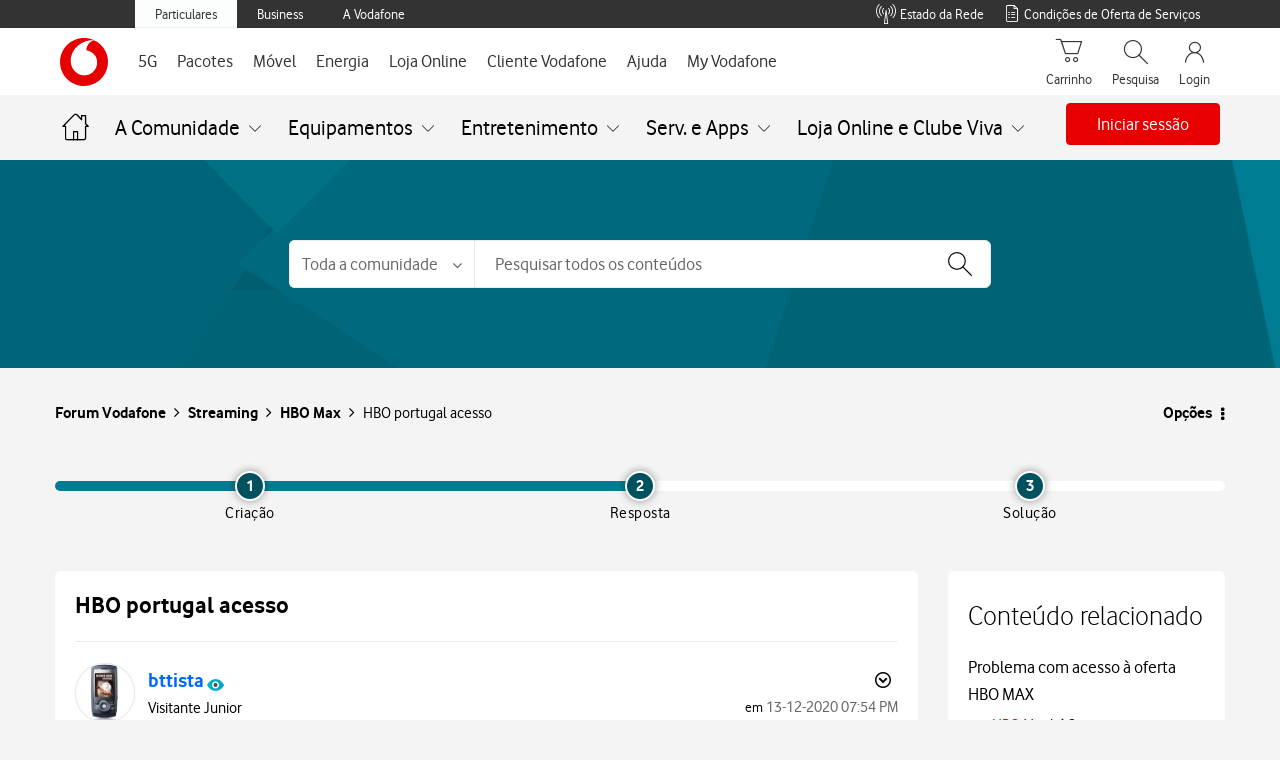

--- FILE ---
content_type: text/html; charset=utf-8
request_url: https://tobi.vodafone.pt/?timestamp=1769095171123
body_size: -39
content:
 <!doctype html><html><head><meta charset="utf-8" /><meta name="viewport" content="initial-scale=1,user-scalable=0,width=device-width,height=device-height" /><meta http-equiv="Pragma" content="no-cache" /><meta http-equiv="Expires" content="-1" /><script defer="defer" src="src/runtime.44e8a2c2d83cebc57e63.js"></script><script defer="defer" src="src/vendor/vendor.10050d8d14da555fb328.js"></script><script defer="defer" src="src/main.20bc560e6bdb4d5bb225.js"></script><link rel="preload" href="src/assets/fonts/VodafoneExBd.ttf" as="font" type="font/ttf" crossorigin="" /><link rel="preload" href="src/assets/fonts/VodafoneRgBd.ttf" as="font" type="font/ttf" crossorigin="" /><link rel="preload" href="src/assets/fonts/VodafoneLt.woff" as="font" type="font/woff" crossorigin="" /><link rel="preload" href="src/assets/fonts/VodafoneRg.woff" as="font" type="font/woff" crossorigin="" /><link href="src/vendor/vendor.ea60eac76ee5a3c3bbac.css" rel="stylesheet" /><link href="src/main.37bfe3e2eb3bcd792335.css" rel="stylesheet" /><link rel="icon" href="favicon.ico" type="image/x-icon" /><title>
	TOBi
</title><script id='script-headers' nonce='1r19nXWFTzJYeKRe' type='text/javascript'>params = 'eyJpZGVudGl0eSI6IiIsImRpZ2l0YWxLZXkiOiIiLCJkaWdpdGFsS2V5T0EiOiIiLCJvbmVUaW1lVG9rZW4iOiIiLCJzZXJ2aWNlSUQiOiIiLCJxcmNvZGUiOiIifQ=='</script></head><body></body></html>